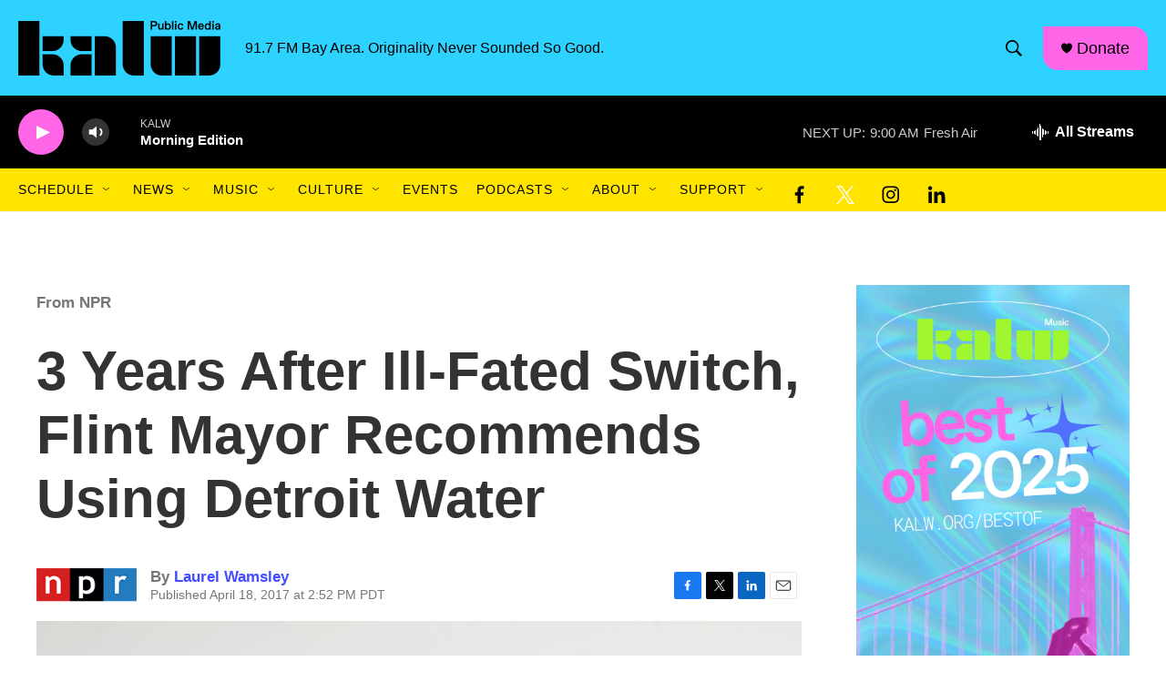

--- FILE ---
content_type: text/html; charset=utf-8
request_url: https://www.google.com/recaptcha/api2/aframe
body_size: 250
content:
<!DOCTYPE HTML><html><head><meta http-equiv="content-type" content="text/html; charset=UTF-8"></head><body><script nonce="99nnYBFhNf9LwEGz7SfWWA">/** Anti-fraud and anti-abuse applications only. See google.com/recaptcha */ try{var clients={'sodar':'https://pagead2.googlesyndication.com/pagead/sodar?'};window.addEventListener("message",function(a){try{if(a.source===window.parent){var b=JSON.parse(a.data);var c=clients[b['id']];if(c){var d=document.createElement('img');d.src=c+b['params']+'&rc='+(localStorage.getItem("rc::a")?sessionStorage.getItem("rc::b"):"");window.document.body.appendChild(d);sessionStorage.setItem("rc::e",parseInt(sessionStorage.getItem("rc::e")||0)+1);localStorage.setItem("rc::h",'1769004924981');}}}catch(b){}});window.parent.postMessage("_grecaptcha_ready", "*");}catch(b){}</script></body></html>